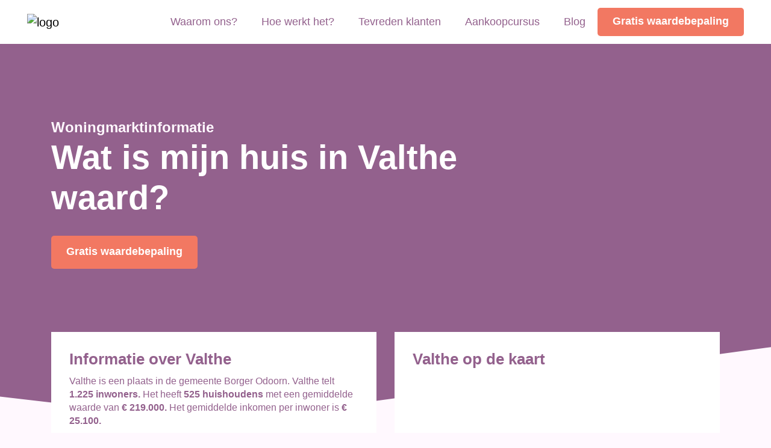

--- FILE ---
content_type: text/html; charset=UTF-8
request_url: https://watismijnhuiswaard.com/valthe/
body_size: 13873
content:
<!DOCTYPE html><html lang="nl-NL" prefix="og: https://ogp.me/ns#"><head><script data-no-optimize="1">var litespeed_docref=sessionStorage.getItem("litespeed_docref");litespeed_docref&&(Object.defineProperty(document,"referrer",{get:function(){return litespeed_docref}}),sessionStorage.removeItem("litespeed_docref"));</script> <meta charset="UTF-8"><meta name="viewport" content="width=device-width, initial-scale=1, shrink-to-fit=no"><style>img:is([sizes="auto" i], [sizes^="auto," i]) { contain-intrinsic-size: 3000px 1500px }</style><title>Wat is mijn huis in Valthe waard?</title><meta name="description" content="Wil je graag weten voor welk bedrag jouw woning in Valthe nu verkocht zou kunnen worden? Ontdek de woningwaarde van jouw woning."/><meta name="robots" content="follow, index, max-snippet:-1, max-video-preview:-1, max-image-preview:large"/><link rel="canonical" href="https://watismijnhuiswaard.com/valthe/" /><meta property="og:locale" content="nl_NL" /><meta property="og:type" content="article" /><meta property="og:title" content="Wat is mijn huis in Valthe waard?" /><meta property="og:description" content="Wil je graag weten voor welk bedrag jouw woning in Valthe nu verkocht zou kunnen worden? Ontdek de woningwaarde van jouw woning." /><meta property="og:url" content="https://watismijnhuiswaard.com/valthe/" /><meta property="og:site_name" content="Wat is mijn huis waard" /><meta property="og:updated_time" content="2021-04-23T11:42:46+02:00" /><meta property="og:image" content="https://watismijnhuiswaard.com/wp-content/uploads/2022/04/Wat-is-mijn-huis-waard.jpg" /><meta property="og:image:secure_url" content="https://watismijnhuiswaard.com/wp-content/uploads/2022/04/Wat-is-mijn-huis-waard.jpg" /><meta property="og:image:width" content="1200" /><meta property="og:image:height" content="630" /><meta property="og:image:alt" content="Wat is mijn huis waard" /><meta property="og:image:type" content="image/jpeg" /><meta name="twitter:card" content="summary_large_image" /><meta name="twitter:title" content="Wat is mijn huis in Valthe waard?" /><meta name="twitter:description" content="Wil je graag weten voor welk bedrag jouw woning in Valthe nu verkocht zou kunnen worden? Ontdek de woningwaarde van jouw woning." /><meta name="twitter:site" content="@IsWaard" /><meta name="twitter:creator" content="@IsWaard" /><meta name="twitter:image" content="https://watismijnhuiswaard.com/wp-content/uploads/2022/04/Wat-is-mijn-huis-waard.jpg" /><link rel='dns-prefetch' href='//cdnjs.cloudflare.com' /><link data-optimized="2" rel="stylesheet" href="https://watismijnhuiswaard.com/wp-content/litespeed/css/f1db4fdac0efba82afc1cc693c74a183.css?ver=eb883" /><style id='classic-theme-styles-inline-css' type='text/css'>/*! This file is auto-generated */
.wp-block-button__link{color:#fff;background-color:#32373c;border-radius:9999px;box-shadow:none;text-decoration:none;padding:calc(.667em + 2px) calc(1.333em + 2px);font-size:1.125em}.wp-block-file__button{background:#32373c;color:#fff;text-decoration:none}</style><style id='global-styles-inline-css' type='text/css'>:root{--wp--preset--aspect-ratio--square: 1;--wp--preset--aspect-ratio--4-3: 4/3;--wp--preset--aspect-ratio--3-4: 3/4;--wp--preset--aspect-ratio--3-2: 3/2;--wp--preset--aspect-ratio--2-3: 2/3;--wp--preset--aspect-ratio--16-9: 16/9;--wp--preset--aspect-ratio--9-16: 9/16;--wp--preset--color--black: #000000;--wp--preset--color--cyan-bluish-gray: #abb8c3;--wp--preset--color--white: #ffffff;--wp--preset--color--pale-pink: #f78da7;--wp--preset--color--vivid-red: #cf2e2e;--wp--preset--color--luminous-vivid-orange: #ff6900;--wp--preset--color--luminous-vivid-amber: #fcb900;--wp--preset--color--light-green-cyan: #7bdcb5;--wp--preset--color--vivid-green-cyan: #00d084;--wp--preset--color--pale-cyan-blue: #8ed1fc;--wp--preset--color--vivid-cyan-blue: #0693e3;--wp--preset--color--vivid-purple: #9b51e0;--wp--preset--gradient--vivid-cyan-blue-to-vivid-purple: linear-gradient(135deg,rgba(6,147,227,1) 0%,rgb(155,81,224) 100%);--wp--preset--gradient--light-green-cyan-to-vivid-green-cyan: linear-gradient(135deg,rgb(122,220,180) 0%,rgb(0,208,130) 100%);--wp--preset--gradient--luminous-vivid-amber-to-luminous-vivid-orange: linear-gradient(135deg,rgba(252,185,0,1) 0%,rgba(255,105,0,1) 100%);--wp--preset--gradient--luminous-vivid-orange-to-vivid-red: linear-gradient(135deg,rgba(255,105,0,1) 0%,rgb(207,46,46) 100%);--wp--preset--gradient--very-light-gray-to-cyan-bluish-gray: linear-gradient(135deg,rgb(238,238,238) 0%,rgb(169,184,195) 100%);--wp--preset--gradient--cool-to-warm-spectrum: linear-gradient(135deg,rgb(74,234,220) 0%,rgb(151,120,209) 20%,rgb(207,42,186) 40%,rgb(238,44,130) 60%,rgb(251,105,98) 80%,rgb(254,248,76) 100%);--wp--preset--gradient--blush-light-purple: linear-gradient(135deg,rgb(255,206,236) 0%,rgb(152,150,240) 100%);--wp--preset--gradient--blush-bordeaux: linear-gradient(135deg,rgb(254,205,165) 0%,rgb(254,45,45) 50%,rgb(107,0,62) 100%);--wp--preset--gradient--luminous-dusk: linear-gradient(135deg,rgb(255,203,112) 0%,rgb(199,81,192) 50%,rgb(65,88,208) 100%);--wp--preset--gradient--pale-ocean: linear-gradient(135deg,rgb(255,245,203) 0%,rgb(182,227,212) 50%,rgb(51,167,181) 100%);--wp--preset--gradient--electric-grass: linear-gradient(135deg,rgb(202,248,128) 0%,rgb(113,206,126) 100%);--wp--preset--gradient--midnight: linear-gradient(135deg,rgb(2,3,129) 0%,rgb(40,116,252) 100%);--wp--preset--font-size--small: 13px;--wp--preset--font-size--medium: 20px;--wp--preset--font-size--large: 36px;--wp--preset--font-size--x-large: 42px;--wp--preset--spacing--20: 0.44rem;--wp--preset--spacing--30: 0.67rem;--wp--preset--spacing--40: 1rem;--wp--preset--spacing--50: 1.5rem;--wp--preset--spacing--60: 2.25rem;--wp--preset--spacing--70: 3.38rem;--wp--preset--spacing--80: 5.06rem;--wp--preset--shadow--natural: 6px 6px 9px rgba(0, 0, 0, 0.2);--wp--preset--shadow--deep: 12px 12px 50px rgba(0, 0, 0, 0.4);--wp--preset--shadow--sharp: 6px 6px 0px rgba(0, 0, 0, 0.2);--wp--preset--shadow--outlined: 6px 6px 0px -3px rgba(255, 255, 255, 1), 6px 6px rgba(0, 0, 0, 1);--wp--preset--shadow--crisp: 6px 6px 0px rgba(0, 0, 0, 1);}:where(.is-layout-flex){gap: 0.5em;}:where(.is-layout-grid){gap: 0.5em;}body .is-layout-flex{display: flex;}.is-layout-flex{flex-wrap: wrap;align-items: center;}.is-layout-flex > :is(*, div){margin: 0;}body .is-layout-grid{display: grid;}.is-layout-grid > :is(*, div){margin: 0;}:where(.wp-block-columns.is-layout-flex){gap: 2em;}:where(.wp-block-columns.is-layout-grid){gap: 2em;}:where(.wp-block-post-template.is-layout-flex){gap: 1.25em;}:where(.wp-block-post-template.is-layout-grid){gap: 1.25em;}.has-black-color{color: var(--wp--preset--color--black) !important;}.has-cyan-bluish-gray-color{color: var(--wp--preset--color--cyan-bluish-gray) !important;}.has-white-color{color: var(--wp--preset--color--white) !important;}.has-pale-pink-color{color: var(--wp--preset--color--pale-pink) !important;}.has-vivid-red-color{color: var(--wp--preset--color--vivid-red) !important;}.has-luminous-vivid-orange-color{color: var(--wp--preset--color--luminous-vivid-orange) !important;}.has-luminous-vivid-amber-color{color: var(--wp--preset--color--luminous-vivid-amber) !important;}.has-light-green-cyan-color{color: var(--wp--preset--color--light-green-cyan) !important;}.has-vivid-green-cyan-color{color: var(--wp--preset--color--vivid-green-cyan) !important;}.has-pale-cyan-blue-color{color: var(--wp--preset--color--pale-cyan-blue) !important;}.has-vivid-cyan-blue-color{color: var(--wp--preset--color--vivid-cyan-blue) !important;}.has-vivid-purple-color{color: var(--wp--preset--color--vivid-purple) !important;}.has-black-background-color{background-color: var(--wp--preset--color--black) !important;}.has-cyan-bluish-gray-background-color{background-color: var(--wp--preset--color--cyan-bluish-gray) !important;}.has-white-background-color{background-color: var(--wp--preset--color--white) !important;}.has-pale-pink-background-color{background-color: var(--wp--preset--color--pale-pink) !important;}.has-vivid-red-background-color{background-color: var(--wp--preset--color--vivid-red) !important;}.has-luminous-vivid-orange-background-color{background-color: var(--wp--preset--color--luminous-vivid-orange) !important;}.has-luminous-vivid-amber-background-color{background-color: var(--wp--preset--color--luminous-vivid-amber) !important;}.has-light-green-cyan-background-color{background-color: var(--wp--preset--color--light-green-cyan) !important;}.has-vivid-green-cyan-background-color{background-color: var(--wp--preset--color--vivid-green-cyan) !important;}.has-pale-cyan-blue-background-color{background-color: var(--wp--preset--color--pale-cyan-blue) !important;}.has-vivid-cyan-blue-background-color{background-color: var(--wp--preset--color--vivid-cyan-blue) !important;}.has-vivid-purple-background-color{background-color: var(--wp--preset--color--vivid-purple) !important;}.has-black-border-color{border-color: var(--wp--preset--color--black) !important;}.has-cyan-bluish-gray-border-color{border-color: var(--wp--preset--color--cyan-bluish-gray) !important;}.has-white-border-color{border-color: var(--wp--preset--color--white) !important;}.has-pale-pink-border-color{border-color: var(--wp--preset--color--pale-pink) !important;}.has-vivid-red-border-color{border-color: var(--wp--preset--color--vivid-red) !important;}.has-luminous-vivid-orange-border-color{border-color: var(--wp--preset--color--luminous-vivid-orange) !important;}.has-luminous-vivid-amber-border-color{border-color: var(--wp--preset--color--luminous-vivid-amber) !important;}.has-light-green-cyan-border-color{border-color: var(--wp--preset--color--light-green-cyan) !important;}.has-vivid-green-cyan-border-color{border-color: var(--wp--preset--color--vivid-green-cyan) !important;}.has-pale-cyan-blue-border-color{border-color: var(--wp--preset--color--pale-cyan-blue) !important;}.has-vivid-cyan-blue-border-color{border-color: var(--wp--preset--color--vivid-cyan-blue) !important;}.has-vivid-purple-border-color{border-color: var(--wp--preset--color--vivid-purple) !important;}.has-vivid-cyan-blue-to-vivid-purple-gradient-background{background: var(--wp--preset--gradient--vivid-cyan-blue-to-vivid-purple) !important;}.has-light-green-cyan-to-vivid-green-cyan-gradient-background{background: var(--wp--preset--gradient--light-green-cyan-to-vivid-green-cyan) !important;}.has-luminous-vivid-amber-to-luminous-vivid-orange-gradient-background{background: var(--wp--preset--gradient--luminous-vivid-amber-to-luminous-vivid-orange) !important;}.has-luminous-vivid-orange-to-vivid-red-gradient-background{background: var(--wp--preset--gradient--luminous-vivid-orange-to-vivid-red) !important;}.has-very-light-gray-to-cyan-bluish-gray-gradient-background{background: var(--wp--preset--gradient--very-light-gray-to-cyan-bluish-gray) !important;}.has-cool-to-warm-spectrum-gradient-background{background: var(--wp--preset--gradient--cool-to-warm-spectrum) !important;}.has-blush-light-purple-gradient-background{background: var(--wp--preset--gradient--blush-light-purple) !important;}.has-blush-bordeaux-gradient-background{background: var(--wp--preset--gradient--blush-bordeaux) !important;}.has-luminous-dusk-gradient-background{background: var(--wp--preset--gradient--luminous-dusk) !important;}.has-pale-ocean-gradient-background{background: var(--wp--preset--gradient--pale-ocean) !important;}.has-electric-grass-gradient-background{background: var(--wp--preset--gradient--electric-grass) !important;}.has-midnight-gradient-background{background: var(--wp--preset--gradient--midnight) !important;}.has-small-font-size{font-size: var(--wp--preset--font-size--small) !important;}.has-medium-font-size{font-size: var(--wp--preset--font-size--medium) !important;}.has-large-font-size{font-size: var(--wp--preset--font-size--large) !important;}.has-x-large-font-size{font-size: var(--wp--preset--font-size--x-large) !important;}
:where(.wp-block-post-template.is-layout-flex){gap: 1.25em;}:where(.wp-block-post-template.is-layout-grid){gap: 1.25em;}
:where(.wp-block-columns.is-layout-flex){gap: 2em;}:where(.wp-block-columns.is-layout-grid){gap: 2em;}
:root :where(.wp-block-pullquote){font-size: 1.5em;line-height: 1.6;}</style> <script id="cookie-notice-front-js-before" type="litespeed/javascript">var cnArgs={"ajaxUrl":"https:\/\/watismijnhuiswaard.com\/wp-admin\/admin-ajax.php","nonce":"9ce1aefe44","hideEffect":"fade","position":"bottom","onScroll":!1,"onScrollOffset":100,"onClick":!1,"cookieName":"cookie_notice_accepted","cookieTime":15811200,"cookieTimeRejected":604800,"globalCookie":!1,"redirection":!1,"cache":!0,"revokeCookies":!1,"revokeCookiesOpt":"automatic"}</script> <script type="litespeed/javascript" data-src="https://watismijnhuiswaard.com/wp-includes/js/jquery/jquery.min.js" id="jquery-core-js"></script> <script type="litespeed/javascript" data-src="https://cdnjs.cloudflare.com/ajax/libs/Chart.js/3.0.2/chart.min.js?ver=6.8.3" id="chartjs-js"></script> <link rel="https://api.w.org/" href="https://watismijnhuiswaard.com/wp-json/" /><link rel='shortlink' href='https://watismijnhuiswaard.com/?p=4677' /><link rel="alternate" title="oEmbed (JSON)" type="application/json+oembed" href="https://watismijnhuiswaard.com/wp-json/oembed/1.0/embed?url=https%3A%2F%2Fwatismijnhuiswaard.com%2Fvalthe%2F" /><link rel="alternate" title="oEmbed (XML)" type="text/xml+oembed" href="https://watismijnhuiswaard.com/wp-json/oembed/1.0/embed?url=https%3A%2F%2Fwatismijnhuiswaard.com%2Fvalthe%2F&#038;format=xml" /><meta name="google-site-verification" content="djhT_-Ajv_Oz_nH7NtjZvdfgCm-LLJGok_SVrEu3JDo" /> <script type="litespeed/javascript">!function(e,t){(e=t.createElement("script")).src="https://cdn.convertbox.com/convertbox/js/embed.js",e.id="app-convertbox-script",e.async=!0,e.dataset.uuid="38d1c342-5dc5-456f-a343-e2159194526d",document.getElementsByTagName("head")[0].appendChild(e)}(window,document)</script>  <script type="application/ld+json">{"@context":"http:\/\/schema.org","@type":"LocalBusiness","name":"Wat is mijn huis waard","url":"https:\/\/watismijnhuiswaard.com","telephone":"+31 ","address":{"@type":"PostalAddress","streetAddress":"Achter de tolbrug 151","postalCode":"5211 SM","addressLocality":"'s-Hertogenbosch","addressRegion":"Noord-Brabant","addressCountry":"Nederland"},"logo":null,"openingHoursSpecification":[{"@type":"OpeningHoursSpecification","dayOfWeek":"Mo","opens":"09:00","closes":"17:00"},{"@type":"OpeningHoursSpecification","dayOfWeek":"Tu","opens":"09:00","closes":"17:00"},{"@type":"OpeningHoursSpecification","dayOfWeek":"We","opens":"09:00","closes":"17:00"},{"@type":"OpeningHoursSpecification","dayOfWeek":"Th","opens":"09:00","closes":"17:00"},{"@type":"OpeningHoursSpecification","dayOfWeek":"Fr","opens":"09:00","closes":"17:00"},{"@type":"OpeningHoursSpecification","dayOfWeek":"Sa","opens":"00:00","closes":"00:00"},{"@type":"OpeningHoursSpecification","dayOfWeek":"Su","opens":"00:00","closes":"00:00"}]}</script><link rel="icon" href="https://watismijnhuiswaard.com/wp-content/uploads/2020/12/cropped-favicon-32x32.png" sizes="32x32" /><link rel="icon" href="https://watismijnhuiswaard.com/wp-content/uploads/2020/12/cropped-favicon-192x192.png" sizes="192x192" /><link rel="apple-touch-icon" href="https://watismijnhuiswaard.com/wp-content/uploads/2020/12/cropped-favicon-180x180.png" /><meta name="msapplication-TileImage" content="https://watismijnhuiswaard.com/wp-content/uploads/2020/12/cropped-favicon-270x270.png" /><meta name="p:domain_verify" content="af2c2b2bd3bc15ab5029f697be874e5a"/> <script type="litespeed/javascript" data-src="https://www.googleoptimize.com/optimize.js?id=OPT-NJBNG8T"></script> <script type="litespeed/javascript">(function(i,s,o,g,r,a,m){i.GoogleAnalyticsObject=r;i[r]=i[r]||function(){(i[r].q=i[r].q||[]).push(arguments)},i[r].l=1*new Date();a=s.createElement(o),m=s.getElementsByTagName(o)[0];a.async=1;a.src=g;m.parentNode.insertBefore(a,m)})(window,document,'script','https://www.google-analytics.com/analytics.js','ga');ga('create','UA-78241573-2','auto',{allowLinker:!0});ga('require','linker');ga('linker:autoLink',['watismijnhuiswaard.com','onlinewaardebepaling.nl','woningwaardeberekenen.nl','gratiswaardebepalinghuis.nl','kostenmakelaar.nl','makelaarsprijzen.nl','woningwaarde.net','woningwaarderapport.com']);ga('send','pageview')</script> </head><body data-rsssl=1 class="wp-singular woonplaatsen-template-default single single-woonplaatsen postid-4677 wp-theme-watismijnhuiswaard cookies-not-set"><header id="header"><nav class="navbar navbar-expand-lg ">
<a class="navbar-brand" href="https://watismijnhuiswaard.com">
<img data-lazyloaded="1" src="[data-uri]" data-src="https://watismijnhuiswaard.com/wp-content/themes/watismijnhuiswaard/img/logo.svg" alt="logo" class="fullLogo img-fluid d-sm-block" width="160" height="50" />
<img data-lazyloaded="1" src="[data-uri]" data-src="https://watismijnhuiswaard.com/wp-content/themes/watismijnhuiswaard/img/logo-small.svg" alt="logo" class="mobLogo img-fluid d-none d-sm-none" width="50" height="50" />
</a><a href="https://watismijnhuiswaard.com/" class="btns waardebepalingNav secondary small d-none d-lg-none">Gratis waardebepaling</a><button class="navbar-toggler ml-xl-auto collapsed" type="button" data-toggle="collapse" data-target="#main_navigation" aria-controls="main_navigation" aria-expanded="false" aria-label="Toggle navigation">
<span></span>
<span></span>
<span></span>
</button><div class="collapse navbar-collapse" id="main_navigation"><ul class="navbar-nav ml-xl-auto dd_1 align-items-center"><li itemscope="itemscope" itemtype="https://www.schema.org/SiteNavigationElement" id="menu-item-223" class="menu-item menu-item-type-post_type menu-item-object-page menu-item-223 nav-item"><a title="Waarom ons?" href="https://watismijnhuiswaard.com/waarom-ons/" class="nav-link">Waarom ons?</a></li><li itemscope="itemscope" itemtype="https://www.schema.org/SiteNavigationElement" id="menu-item-482" class="menu-item menu-item-type-post_type menu-item-object-page menu-item-482 nav-item"><a title="Hoe werkt het?" href="https://watismijnhuiswaard.com/hoe-werkt-het/" class="nav-link">Hoe werkt het?</a></li><li itemscope="itemscope" itemtype="https://www.schema.org/SiteNavigationElement" id="menu-item-495" class="menu-item menu-item-type-post_type_archive menu-item-object-testimonial menu-item-495 nav-item"><a title="Tevreden klanten" href="https://watismijnhuiswaard.com/testimonials/" class="nav-link">Tevreden klanten</a></li><li itemscope="itemscope" itemtype="https://www.schema.org/SiteNavigationElement" id="menu-item-11002" class="menu-item menu-item-type-custom menu-item-object-custom menu-item-11002 nav-item"><a title="Aankoopcursus" href="https://www.liberoaankoop.nl/webinar?utm_source=mvm" class="nav-link">Aankoopcursus</a></li><li itemscope="itemscope" itemtype="https://www.schema.org/SiteNavigationElement" id="menu-item-32" class="menu-item menu-item-type-post_type menu-item-object-page current_page_parent menu-item-32 nav-item"><a title="Blog" href="https://watismijnhuiswaard.com/blog/" class="nav-link">Blog</a></li>
<a href="https://watismijnhuiswaard.com/" class="btns secondary ">Gratis waardebepaling</a></ul></div></nav><div class="plain-header overlap-header color-gray-1 pt-105 pt-lg-195 pb-90 pb-lg-165"><div class="header-bg-wrap"><div class="header-bg background-primary"></div></div><div class="container position-relative"><div class="row"><div class="col-lg-9 col-xl-8 text-center text-md-left"><div class="row"><div class="col-lg-8"><p class="lead-big mb-0 header-subtitle">Woningmarktinformatie</p></div></div><h1 class="color-white mb-15 big-title">Wat is mijn huis in Valthe waard?</h1><div class="row"><div class="col-lg-8">
<a href="#cta-request" class="btns secondary mb-60 mb-lg-90 mt-0 mt-lg-15">Gratis waardebepaling</a></div></div></div></div></div></div></header><main class="section pt-0 post-content woonplaats"><div class="container woonplaats-desktop"><div class="row"><div class="col-12 col-lg-6"><div class="col-md-12 bg-white mb-30 p-15 p-lg-30"><p class="h3 mb-10">Informatie over Valthe</p><p class="color-primary">Valthe is een plaats in de gemeente Borger Odoorn. Valthe telt <strong>1.225 inwoners.</strong>
Het heeft <strong>525 huishoudens</strong> met een gemiddelde waarde van <strong>€ 219.000.</strong>
Het gemiddelde inkomen per inwoner is <strong>€ 25.100.</strong></p><ul class="statistieken-lijst"><li class="py-10 small-font"><div class="text-left">Aantal inwoners</div><div class="text-right">1.225</div></li><li class="py-10 small-font"><div class="text-left">Huishoudens totaal</div><div class="text-right">525</div></li><li class="py-10 small-font"><div class="text-left">Gemiddelde woningwaarde</div><div class="text-right">€ 219.000</div></li><li class="py-10 small-font"><div class="text-left">Grootste bedrijfstak</div><div class="text-right">M-N Zakelijke dienstverlening</div></li></ul></div><div class="col-md-12 bg-white mb-30 p-15 p-lg-30"><p class="h3 mb-10">Huishoudens Valthe</p><p class="color-primary">Valthe heeft <strong>525 huishoudens</strong> met een gemiddelde woningwaarde waarde van <strong>€ 219.000.</strong></p><ul class="statistieken-lijst"><li class="py-10 small-font"><div class="text-left">Eenpersoonshuishoudens</div><div class="text-right">105</div></li><li class="py-10 small-font"><div class="text-left">Huishoudens met kinderen</div><div class="text-right">165</div></li><li class="py-10 small-font"><div class="text-left">Huishoudens zonder kinderen</div><div class="text-right">260</div></li><li class="py-10 small-font"><div class="text-left">Gemiddelde huishoud grootte</div><div class="text-right">2,30</div></li><li class="py-10 small-font"><div class="text-left">Woningvoorraad</div><div class="text-right">537</div></li><li class="py-10 small-font"><div class="text-left">Gemiddelde woningwaarde</div><div class="text-right">€ 219.000</div></li></ul><div class="creative-block text-center text-md-left p-15 p-lg-30"><h2 class="mb-10 h3">Wat is mijn woning waard?</h2><p>Ontdek voor welk bedrag jouw woning nu verkocht zou kunnen worden.</p>
<a href="#cta-request" class="btns secondary smooth_scroll">Gratis waardebepaling</a></div><div class="chart-bars"><div class="chart-bars-inner px-15 px-lg-30 pt-15 pt-lg-30"><p class="mb-15 small-title">Huishoudens in procenten</p><p class="mb-15 mt-15 bar-title">Type woning</p><div class="chart-bar"><div class="inner-chart-bar" style="width:96%; "></div></div><div class="chart-bar-stats"><div><div class="orange-box"></div><p class="pl-10 small-font left-stat">Eensgezinswoning: <strong>96%</strong></p></div><div><div class="blue-box"></div><p class="pl-10 small-font">Meergezinswoning: <strong>4%</strong></p></div></div></div><div class="chart-bars-inner px-15 px-lg-30"><p class="mb-15 mt-15 bar-title">Koop- of huurwoningen</p><div class="chart-bar"><div class="inner-chart-bar" style="width:78%; "></div></div><div class="chart-bar-stats"><div><div class="orange-box"></div><p class="pl-10 small-font left-stat">Koopwoningen: <strong>78%</strong></p></div><div><div class="blue-box"></div><p class="pl-10 small-font">Huurwoningen: <strong>22%</strong></p></div></div></div><div class="chart-bars-inner px-15 px-lg-30"><p class="mb-15 mt-15 bar-title">Leeftijd huis</p><div class="chart-bar"><div class="inner-chart-bar" style="width:84%; "></div></div><div class="chart-bar-stats"><div><div class="orange-box"></div><p class="pl-10 small-font left-stat">Gebouwd voor 2000: <strong>84%</strong></p></div><div><div class="blue-box"></div><p class="pl-10 small-font">Gebouwd vanaf 2000: <strong>16%</strong></p></div></div></div><div class="chart-bars-inner px-15 px-lg-30 pb-15 pb-lg-30"><p class="mb-15 mt-15 bar-title">Bewoond of onbewoond</p><div class="chart-bar"><div class="inner-chart-bar" style="width:96%; "></div></div><div class="chart-bar-stats"><div><div class="orange-box"></div><p class="pl-10 small-font left-stat">Bewoond: <strong>96%</strong></p></div><div><div class="blue-box"></div><p class="pl-10 small-font">Onbewoond: <strong>4%</strong></p></div></div></div></div></div><div class="col-md-12 bg-white mb-30 p-15 p-lg-30"><p class="h3 mb-10">Leven en bereikbaarheid van Valthe</p><p class="color-primary">Afstand naar winkels en accomodaties</p><ul class="statistieken-lijst"><li class="py-10 small-font"><div class="text-left">Afstand tot huisartsenpraktijk</div><div class="text-right">3,70km</div></li><li class="py-10 small-font"><div class="text-left">Afstand tot grote supermarkt</div><div class="text-right">3,90km</div></li><li class="py-10 small-font"><div class="text-left">Afstand tot kinderdagverblijf</div><div class="text-right">0,60km</div></li><li class="py-10 small-font"><div class="text-left">Afstand tot school</div><div class="text-right">0,60km</div></li><li class="py-10 small-font"><div class="text-left">Scholen binnen 3 km</div><div class="text-right">1,20</div></li></ul></div><div class="creative-block tertiary col-md-12 text-center text-md-left mb-30 p-15 p-lg-30"><h2 class="mb-10 h3">Huizenmarkt Valthe</h2><p>Wil je meer weten over de huizenmarkt in Valthe? Klik hieronder op de button en ontdek de huidige situatie op straatnaam niveau.</p>
<a target="_blank" href="https://leukhuis.nl/valthe/" class="btns secondary">Huizenmarkt Valthe</a></div></div><div class="col-12 col-lg-6"><div class="col-md-12 bg-white mb-30 p-15 p-lg-30"><p class="h3 mb-10">Valthe op de kaart</p>
<iframe data-lazyloaded="1" src="about:blank" data-litespeed-src="https://maps.google.it/maps?q=Valthe&output=embed" class="map" width="100%" height="275" frameborder="0" style="border:0" allowfullscreen></iframe></div><div class="col-md-12 text-center text-md-left bg-white mb-30 p-15 p-lg-30 creative-block-white-wrap"><div class="creative-block-white"><h2 class="mb-10 h3">Makelaars Valthe vergelijken</h2><p class="color-primary">Ben je op zoek naar een aan- of verkoopmakelaar in Valthe? Klik hier om meerdere makelaars in te Valthe vergelijken.</p>
<a href="#cta-request" class="btns secondary smooth_scroll">Makelaars vergelijken</a></div></div><div class="col-md-12 bg-white mb-30 p-15 p-lg-30"><p class="h3 mb-10">Bevolking in Valthe</p><p class="color-primary">Valthe heeft een totale populatie van <strong>1.225 inwoners.</strong></p><canvas id="barsChart" width="400" height="150"></canvas> <script type="litespeed/javascript">var dataArr=[150,110,190,445,320];var ctx=document.getElementById('barsChart').getContext('2d');var barsChart=new Chart(ctx,{type:'bar',data:{labels:['0 tot 15 jaar (150)','15 tot 25 jaar (110)','25 tot 45 jaar (190)','45 tot 65 jaar (445)','65 jaar of ouder (320)'],datasets:[{data:dataArr,backgroundColor:'#F27862',borderWidth:0,borderRadius:5}]},options:{plugins:{legend:{display:!1}},scales:{x:{grid:{display:!1,drawBorder:!1}},y:{grid:{display:!1,drawBorder:!1},ticks:{display:!1,},},}}})</script> <p class="mb-15 small-title mt-15 mt-lg-30">Gedetailleerde infomatie over de populatie van Valthe</p><ul class="statistieken-lijst"><li class="py-10 small-font"><div class="text-left">Mannen</div><div class="text-right">615</div></li><li class="py-10 small-font"><div class="text-left">Vrouwen</div><div class="text-right">615</div></li><li class="py-10 small-font"><div class="text-left">Ongehuwd</div><div class="text-right">640</div></li><li class="py-10 small-font"><div class="text-left">Gehuwd</div><div class="text-right">440</div></li><li class="py-10 small-font"><div class="text-left">Gescheiden</div><div class="text-right">85</div></li><li class="py-10 small-font"><div class="text-left">Geboorte totaal</div><div class="text-right">5</div></li></ul></div><div class="creative-block secondary col-md-12 text-center text-md-left mb-30 p-15 p-lg-30"><h2 class="mb-10 h3">Waardebepaling Valthe</h2><p>Wil je graag de woningwaarde weten van jouw woning in Valthe? Klik op meer informatie en ontvang een gratis waardebepaling van een lokale makelaar uit Valthe.</p>
<a href="#cta-request" class="btns white-secondary smooth_scroll">Meer informatie</a></div><div class="col-md-12 bg-white mb-30 p-15 p-lg-30"><p class="h3 mb-10">Bedrijven en gemiddeld inkomen in Valthe</p><p class="color-primary">In Valthe zijn er in totaal <strong>95</strong> soorten bedrijven geregistreerd. Het gemiddeld inkomen per inwoner is gelijk aan <strong>€ 25.100.</strong></p><p class="mb-15 small-title mt-15">Inkomen</p><ul class="statistieken-lijst"><li class="py-10 small-font"><div class="text-left">Gemiddeld inkomen per inkomstenontvanging</div><div class="text-right">€ 29.900</div></li><li class="py-10 small-font"><div class="text-left">Gemiddeld inkomen per inwoner</div><div class="text-right">€ 25.100</div></li></ul><p class="mb-15 small-title mt-15">Soorten bedrijven</p><ul class="statistieken-lijst"><li class="py-10 small-font"><div class="text-left">A Landbouw bosbouw en visserij</div><div class="text-right">10</div></li><li class="py-10 small-font"><div class="text-left">B-F Nijverheid en energie</div><div class="text-right">15</div></li><li class="py-10 small-font"><div class="text-left">G+I Handel en horeca</div><div class="text-right">20</div></li><li class="py-10 small-font"><div class="text-left">H+J Vervoer informatie en communicatie</div><div class="text-right">5</div></li><li class="py-10 small-font"><div class="text-left">K-L Financiële diensten onroerend goed</div><div class="text-right">10</div></li><li class="py-10 small-font"><div class="text-left">M-N Zakelijke dienstverlening</div><div class="text-right">25</div></li><li class="py-10 small-font"><div class="text-left">R-U Cultuur recreatie, overige diensten</div><div class="text-right">10</div></li></ul></div><div class="creative-block secondary col-md-12 text-center text-md-left mb-30 p-15 p-lg-30"><h2 class="mb-10 h3">Funda Valthe</h2><p>Ben je op zoek naar alle koopwoningen in Valthe? Klik hier en bekijk direct het woningaanbod in Valthe op Funda.</p>
<a target="_blank" href="https://www.funda.nl/koop/valthe/" class="btns white-secondary">Koopwoningen Valthe</a></div></div></div></div><div class="container woonplaats-mobiel"><div class="row"><div class="col-12 col-lg-6"><div class="col-md-12 bg-white mb-30 p-15 p-lg-30"><p class="h3 mb-10">Informatie over Valthe</p><p class="color-primary">Valthe is een plaats in de gemeente Borger Odoorn. Valthe telt <strong>1.225 inwoners.</strong>
Het heeft <strong>525 huishoudens</strong> met een gemiddelde waarde van <strong>€ 219.000.</strong>
Het gemiddelde inkomen per inwoner is <strong>€ 25.100.</strong></p><ul class="statistieken-lijst"><li class="py-10 small-font"><div class="text-left">Aantal inwoners</div><div class="text-right">1.225</div></li><li class="py-10 small-font"><div class="text-left">Huishoudens totaal</div><div class="text-right">525</div></li><li class="py-10 small-font"><div class="text-left">Gemiddelde woningwaarde</div><div class="text-right">€ 219.000</div></li><li class="py-10 small-font"><div class="text-left">Grootste bedrijfstak</div><div class="text-right">M-N Zakelijke dienstverlening</div></li></ul></div><div class="col-md-12 bg-white mb-30 p-15 p-lg-30"><p class="h3 mb-10">Valthe op de kaart</p>
<iframe data-lazyloaded="1" src="about:blank" data-litespeed-src="https://maps.google.it/maps?q=Valthe&output=embed" class="map" width="100%" height="275" frameborder="0" style="border:0" allowfullscreen></iframe></div><div class="col-md-12 text-center text-md-left bg-white mb-30 p-15 p-lg-30 creative-block-white-wrap"><div class="creative-block-white"><h2 class="mb-10 h3">Makelaars Valthe vergelijken</h2><p class="color-primary">Ben je op zoek naar een aan- of verkoopmakelaar in Valthe? Klik hier om meerdere makelaars in te Valthe vergelijken.</p>
<a href="#cta-request" class="btns secondary smooth_scroll">Makelaars vergelijken</a></div></div><div class="col-md-12 bg-white mb-30 p-15 p-lg-30"><p class="h3 mb-10">Huishoudens Valthe</p><p class="color-primary">Valthe heeft <strong>525 huishoudens</strong> met een gemiddelde woningwaarde waarde van <strong>€ 219.000.</strong></p><ul class="statistieken-lijst"><li class="py-10 small-font"><div class="text-left">Eenpersoonshuishoudens</div><div class="text-right">105</div></li><li class="py-10 small-font"><div class="text-left">Huishoudens met kinderen</div><div class="text-right">165</div></li><li class="py-10 small-font"><div class="text-left">Huishoudens zonder kinderen</div><div class="text-right">260</div></li><li class="py-10 small-font"><div class="text-left">Gemiddelde huishoud grootte</div><div class="text-right">2,30</div></li><li class="py-10 small-font"><div class="text-left">Woningvoorraad</div><div class="text-right">537</div></li><li class="py-10 small-font"><div class="text-left">Gemiddelde woningwaarde</div><div class="text-right">€ 219.000</div></li></ul><div class="creative-block text-center text-md-left p-15 p-lg-30"><h2 class="mb-10 h3">Wat is mijn woning waard?</h2><p>Ontdek voor welk bedrag jouw woning nu verkocht zou kunnen worden.</p>
<a href="#cta-request" class="btns secondary smooth_scroll">Gratis waardebepaling</a></div><div class="chart-bars"><div class="chart-bars-inner px-15 px-lg-30 pt-15 pt-lg-30"><p class="mb-15 small-title">Huishoudens in procenten</p><p class="mb-15 mt-15 bar-title">Type woning</p><div class="chart-bar"><div class="inner-chart-bar" style="width:96%; "></div></div><div class="chart-bar-stats"><div><div class="orange-box"></div><p class="pl-10 small-font left-stat">Eensgezinswoning: <strong>96%</strong></p></div><div><div class="blue-box"></div><p class="pl-10 small-font">Meergezinswoning: <strong>4%</strong></p></div></div></div><div class="chart-bars-inner px-15 px-lg-30"><p class="mb-15 mt-15 bar-title">Koop- of huurwoningen</p><div class="chart-bar"><div class="inner-chart-bar" style="width:78%; "></div></div><div class="chart-bar-stats"><div><div class="orange-box"></div><p class="pl-10 small-font left-stat">Koopwoningen: <strong>78%</strong></p></div><div><div class="blue-box"></div><p class="pl-10 small-font">Huurwoningen: <strong>22%</strong></p></div></div></div><div class="chart-bars-inner px-15 px-lg-30"><p class="mb-15 mt-15 bar-title">Leeftijd huis</p><div class="chart-bar"><div class="inner-chart-bar" style="width:84%; "></div></div><div class="chart-bar-stats"><div><div class="orange-box"></div><p class="pl-10 small-font left-stat">Gebouwd voor 2000: <strong>84%</strong></p></div><div><div class="blue-box"></div><p class="pl-10 small-font">Gebouwd vanaf 2000: <strong>16%</strong></p></div></div></div><div class="chart-bars-inner px-15 px-lg-30 pb-15 pb-lg-30"><p class="mb-15 mt-15 bar-title">Bewoond of onbewoond</p><div class="chart-bar"><div class="inner-chart-bar" style="width:96%; "></div></div><div class="chart-bar-stats"><div><div class="orange-box"></div><p class="pl-10 small-font left-stat">Bewoond: <strong>96%</strong></p></div><div><div class="blue-box"></div><p class="pl-10 small-font">Onbewoond: <strong>4%</strong></p></div></div></div></div></div><div class="col-md-12 bg-white mb-30 p-15 p-lg-30"><p class="h3 mb-10">Bevolking in Valthe</p><p class="color-primary">Valthe heeft een totale populatie van <strong>1.225 inwoners.</strong></p><canvas id="barsChartMobile" width="400" height="300"></canvas> <script type="litespeed/javascript">var ctx2=document.getElementById('barsChartMobile').getContext('2d');var barsChartMobile=new Chart(ctx2,{type:'bar',data:{labels:['0 tot 15 jaar','15 tot 25 jaar','25 tot 45 jaar','45 tot 65 jaar','65 jaar of ouder'],datasets:[{data:[150,110,190,445,320],backgroundColor:'#F27862',borderWidth:0,borderRadius:5}]},options:{plugins:{legend:{display:!1}},scales:{x:{grid:{display:!1,drawBorder:!1}},y:{grid:{display:!1,drawBorder:!1},ticks:{display:!1,},},}}})</script> <p class="mb-15 small-title mt-15 mt-lg-30">Gedetailleerde infomatie over de populatie van Valthe</p><ul class="statistieken-lijst"><li class="py-10 small-font"><div class="text-left">Mannen</div><div class="text-right">615</div></li><li class="py-10 small-font"><div class="text-left">Vrouwen</div><div class="text-right">615</div></li><li class="py-10 small-font"><div class="text-left">Ongehuwd</div><div class="text-right">640</div></li><li class="py-10 small-font"><div class="text-left">Gehuwd</div><div class="text-right">440</div></li><li class="py-10 small-font"><div class="text-left">Gescheiden</div><div class="text-right">85</div></li><li class="py-10 small-font"><div class="text-left">Geboorte totaal</div><div class="text-right">5</div></li></ul></div><div class="creative-block secondary col-md-12 text-center text-md-left mb-30 p-15 p-lg-30"><h2 class="mb-10 h3">Waardebepaling Valthe</h2><p>Wil je graag de woningwaarde weten van jouw woning in Valthe? Klik op meer informatie en ontvang een gratis waardebepaling van een lokale makelaar uit Valthe.</p>
<a href="#cta-request" class="btns white-secondary smooth_scroll">Meer informatie</a></div><div class="col-md-12 bg-white mb-30 p-15 p-lg-30"><p class="h3 mb-10">Leven en bereikbaarheid van Valthe</p><p class="color-primary">Afstand naar winkels en accomodaties</p><ul class="statistieken-lijst"><li class="py-10 small-font"><div class="text-left">Afstand tot huisartsenpraktijk</div><div class="text-right">3,70km</div></li><li class="py-10 small-font"><div class="text-left">Afstand tot grote supermarkt</div><div class="text-right">3,90km</div></li><li class="py-10 small-font"><div class="text-left">Afstand tot kinderdagverblijf</div><div class="text-right">0,60km</div></li><li class="py-10 small-font"><div class="text-left">Afstand tot school</div><div class="text-right">0,60km</div></li><li class="py-10 small-font"><div class="text-left">Scholen binnen 3 km</div><div class="text-right">1,20</div></li></ul></div><div class="creative-block tertiary col-md-12 text-center text-md-left mb-30 p-15 p-lg-30"><h2 class="mb-10 h3">Huizenmarkt Valthe</h2><p>Wil je meer weten over de huizenmarkt in Valthe? Klik hieronder op de button en ontdek de huidige situatie op straatnaam niveau.</p>
<a target="_blank" href="https://leukhuis.nl/valthe/" class="btns secondary">Huizenmarkt Valthe</a></div><div class="col-md-12 bg-white mb-30 p-15 p-lg-30"><p class="h3 mb-10">Bedrijven en gemiddeld inkomen in Valthe</p><p class="color-primary">In Valthe zijn er in totaal <strong>95</strong> soorten bedrijven geregistreerd. Het gemiddeld inkomen per inwoner is gelijk aan <strong>€ 25.100.</strong></p><p class="mb-15 small-title mt-15">Inkomen</p><ul class="statistieken-lijst"><li class="py-10 small-font"><div class="text-left">Gemiddeld inkomen per inkomstenontvanging</div><div class="text-right">€ 29.900</div></li><li class="py-10 small-font"><div class="text-left">Gemiddeld inkomen per inwoner</div><div class="text-right">€ 25.100</div></li></ul><p class="mb-15 small-title mt-15">Soorten bedrijven</p><ul class="statistieken-lijst"><li class="py-10 small-font"><div class="text-left">A Landbouw bosbouw en visserij</div><div class="text-right">10</div></li><li class="py-10 small-font"><div class="text-left">B-F Nijverheid en energie</div><div class="text-right">15</div></li><li class="py-10 small-font"><div class="text-left">G+I Handel en horeca</div><div class="text-right">20</div></li><li class="py-10 small-font"><div class="text-left">H+J Vervoer informatie en communicatie</div><div class="text-right">5</div></li><li class="py-10 small-font"><div class="text-left">K-L Financiële diensten onroerend goed</div><div class="text-right">10</div></li><li class="py-10 small-font"><div class="text-left">M-N Zakelijke dienstverlening</div><div class="text-right">25</div></li><li class="py-10 small-font"><div class="text-left">R-U Cultuur recreatie, overige diensten</div><div class="text-right">10</div></li></ul></div><div class="creative-block secondary col-md-12 text-center text-md-left mb-30 p-15 p-lg-30"><h2 class="mb-10 h3">Funda Valthe</h2><p>Ben je op zoek naar alle koopwoningen in Valthe? Klik hier en bekijk direct het woningaanbod in Valthe op Funda.</p>
<a target="_blank" href="https://www.funda.nl/koop/valthe/" class="btns white-secondary">Koopwoningen Valthe</a></div></div></div></div></main><section id="cta-request" class="cta-request background-primary color-white position-relative"><div class="container"><div class="row"><div class="col-lg-8 col-xl-6 py-60 pt-lg-150 pb-lg-165 cta-content-col"><div class="row"><div class="col-xl-10 text-center text-md-left"><h2 class="h1 color-white mb-15 big-title">Bereken de waarde van je woning</h2><p class="lead-big color-gray-1 mb-30 mb-lg-45">Ontvang gratis en vrijblijvend een waardebepaling van jouw woning</p></div></div><form method="GET" class="form-inline inline-form-rmi mb-15 updated-form" action="https://watismijnhuiswaard.com/gratis-waardebepaling/"><div class="icon-field mb-2 mb-md-0"><div class="input-wrap d-inline">
<input tabindex="991" type="text" name="postcode" class="address-query input-postcode mb-0 pr-60" placeholder="1234 AB" pattern="[1-9][0-9]{3} ?(?!sa|sd|ss|SA|SD|SS)[a-zA-Z]{2}" required>
<i class="far fa-check d-none"></i></div><div class="input-wrap d-inline">
<input tabindex="992" type="text" name="huisnummer" class="huisnummer-query input-huisnummer mb-0 pr-60" placeholder="Huisnr. + toevoeging" required>
<i class="far fa-check d-none"></i></div>
<i class="cursor">|</i>
<input type="hidden" name="source" value="home">
<button tabindex="993" type="submit" class="btns secondary">volgende</button></div></form><div class="row"><div class="col-md-auto color-quinary"><i class="fal fa-check"></i> Actief in heel Nederland</div><div class="col-md-auto color-quinary"><i class="fal fa-check"></i> Duizenden mensen gingen je voor</div></div></div></div></div><div class="cta-image-wrap"><div class="orb orb-1 background-quaternary wow fadeInDown"></div><div class="orb orb-2 background-tertiary wow fadeInLeft" data-wow-delay="0.1s"></div><div class="orb orb-3 background-secondary wow fadeInUp" data-wow-delay="0.2s"></div>
<img data-lazyloaded="1" src="[data-uri]" width="768" height="732" data-src="https://watismijnhuiswaard.com/wp-content/uploads/2021/01/hoeveel-is-mijn-huis-waard-768x732.jpg" alt="Hoeveel is mijn huis waard"></div></section><footer id="footer"><div class="section section-footer background-white py-45 py-lg-90"><div class="container"><div class="row"><div class="col-lg-4 text-center text-lg-left"><div class="mb-4">
<a href="https://watismijnhuiswaard.com" class="logo" title="Wat is mijn huis waard">
<img data-lazyloaded="1" src="[data-uri]" data-src="https://watismijnhuiswaard.com/wp-content/themes/watismijnhuiswaard/img/logo.svg" alt="logo" class="img-fluid" />
</a></div><address class="pb-30 mb-30 pb-lg-0"><p class="mb-0 lead color-gray-4">Achter de tolbrug 151</p><p class="mb-0 lead color-gray-4">5211 SM 's-Hertogenbosch</p>
</address></div><div class="col-lg-8"><div class="row"><div class="col-md-4 text-center text-md-left mb-4 mb-md-0"><p class="h5 mb-3 mb-md-4 color-gray-5">Diensten</p><div class="menu-footer-menu-3-container"><ul id="menu-footer-menu-3" class="list-menu"><li id="menu-item-5932" class="menu-item menu-item-type-post_type menu-item-object-page menu-item-home menu-item-5932"><a href="https://watismijnhuiswaard.com/">Home</a></li><li id="menu-item-485" class="menu-item menu-item-type-post_type menu-item-object-page menu-item-485"><a href="https://watismijnhuiswaard.com/hoe-werkt-het/">Hoe werkt het?</a></li><li id="menu-item-508" class="menu-item menu-item-type-post_type_archive menu-item-object-faq menu-item-508"><a href="https://watismijnhuiswaard.com/faq/">FAQ</a></li><li id="menu-item-5197" class="menu-item menu-item-type-post_type menu-item-object-page menu-item-5197"><a href="https://watismijnhuiswaard.com/actief-in/">Actief in</a></li><li id="menu-item-9513" class="menu-item menu-item-type-post_type menu-item-object-page menu-item-9513"><a href="https://watismijnhuiswaard.com/adverteren/">Adverteren</a></li></ul></div></div><div class="col-md-4 text-center text-md-left mb-4 mb-md-0"><p class="h5 mb-3 mb-md-4 color-gray-5">Over ons</p><div class="menu-footer-menu-2-container"><ul id="menu-footer-menu-2" class="list-menu"><li id="menu-item-496" class="menu-item menu-item-type-post_type menu-item-object-page current_page_parent menu-item-496"><a href="https://watismijnhuiswaard.com/blog/">Blog</a></li><li id="menu-item-497" class="menu-item menu-item-type-post_type_archive menu-item-object-testimonial menu-item-497"><a href="https://watismijnhuiswaard.com/testimonials/">Tevreden klanten</a></li><li id="menu-item-5166" class="menu-item menu-item-type-custom menu-item-object-custom menu-item-5166"><a href="https://watismijnhuiswaard.com/woonplaatsen/">Woningmarkt informatie per plaats</a></li><li id="menu-item-11869" class="menu-item menu-item-type-custom menu-item-object-custom menu-item-11869"><a href="https://leukhuis.nl">Leukhuis</a></li></ul></div></div><div class="col-md-4 text-center text-md-left"><p class="h5 mb-3 mb-md-4 color-gray-5">Starten</p><div class="mb-15">
<a href="https://watismijnhuiswaard.com/gratis-waardebepaling/" class="btns secondary ">Gratis waardebepaling</a>
<a href="https://watismijnhuiswaard.com/contact/" class="btns secondary ghost mt-2">Contact</a></div></div></div></div></div></div></div><div id="copyright" class="background-gray-1"><div class="container"><div class="row"><div class="col-lg-8 text-center text-lg-left mb-1 mb-lg-0">
© 2026 <a href="https://watismijnhuiswaard.com">Wat is mijn huis waard</a></div><div class="col-lg-4 text-center text-lg-right">
<a href="https://watismijnhuiswaard.com/sitemap/" class="d-block d-lg-inline-block py-1 py-lg-0 pl-lg-30">Sitemap</a>  <a href="https://watismijnhuiswaard.com/terms-conditions/" class="d-block d-lg-inline-block py-1 py-lg-0 pl-lg-30">Terms & Conditions</a>  <a href="https://watismijnhuiswaard.com/privacy-policy/" class="d-block d-lg-inline-block py-1 py-lg-0 pl-lg-30">Privacy Policy</a></div></div></div></div></footer><a href="#" id="back-to-top" title="Back to top"><i class="far fa-angle-up"></i></a><div id="outdated"><h6>Je gebruikt een verouderde webbrowser</h6><p>Deze website maakt gebruik van moderne technieken die niet worden ondersteund door jouw webbrowser. <a id="btn_update_browser" href="http://outdatedbrowser.com/">Update mijn webbrowser</a></p><p class="last"><a href="#" id="btnCloseUpdateBrowser" title="Close">&times;</a></p></div> <script type="speculationrules">{"prefetch":[{"source":"document","where":{"and":[{"href_matches":"\/*"},{"not":{"href_matches":["\/wp-*.php","\/wp-admin\/*","\/wp-content\/uploads\/*","\/wp-content\/*","\/wp-content\/plugins\/*","\/wp-content\/themes\/watismijnhuiswaard\/*","\/*\\?(.+)"]}},{"not":{"selector_matches":"a[rel~=\"nofollow\"]"}},{"not":{"selector_matches":".no-prefetch, .no-prefetch a"}}]},"eagerness":"conservative"}]}</script> <script id="wpil-frontend-script-js-extra" type="litespeed/javascript">var wpilFrontend={"ajaxUrl":"\/wp-admin\/admin-ajax.php","postId":"4677","postType":"post","openInternalInNewTab":"0","openExternalInNewTab":"0","disableClicks":"0","openLinksWithJS":"0","trackAllElementClicks":"0","clicksI18n":{"imageNoText":"Image in link: No Text","imageText":"Image Title: ","noText":"No Anchor Text Found"}}</script> <script type="litespeed/javascript" data-src="https://cdnjs.cloudflare.com/ajax/libs/popper.js/1.12.9/umd/popper.min.js?ver=6.8.3" id="popperjs-js"></script> <script id="customjs-js-extra" type="litespeed/javascript">var wpdata={"example":"This is an example localize string","templateUrl":"https:\/\/watismijnhuiswaard.com\/wp-content\/themes\/watismijnhuiswaard","page_id":"4677","get_address_info":"{\"postcode\":\"\",\"huisnummer\":null,\"add\":null}"}</script> <script id="postcode-nl-js-extra" type="litespeed/javascript">var wpdata={"example":"This is an example localize string","templateUrl":"https:\/\/watismijnhuiswaard.com\/wp-content\/themes\/watismijnhuiswaard","page_id":"4677","get_address_info":"{\"postcode\":\"\",\"huisnummer\":null,\"add\":null}"}</script> <div id="cookie-notice" role="dialog" class="cookie-notice-hidden cookie-revoke-hidden cn-position-bottom" aria-label="Cookie Notice" style="background-color: rgba(255,255,255,1);"><div class="cookie-notice-container" style="color: #0a0a0a"><span id="cn-notice-text" class="cn-text-container">We gebruiken cookies om ervoor te zorgen dat onze site zo soepel mogelijk draait, het sitegebruik te analyseren en te helpen bij onze marketinginspanningen.</span><span id="cn-notice-buttons" class="cn-buttons-container"><button id="cn-accept-cookie" data-cookie-set="accept" class="cn-set-cookie cn-button cn-button-custom btns primary" aria-label="Akkoord">Akkoord</button><button data-link-url="https://watismijnhuiswaard.com/privacy-policy/" data-link-target="_blank" id="cn-more-info" class="cn-more-info cn-button cn-button-custom btns primary" aria-label="Privacybeleid">Privacybeleid</button></span><button type="button" id="cn-close-notice" data-cookie-set="accept" class="cn-close-icon" aria-label="Nee"></button></div></div>
 <script data-no-optimize="1">window.lazyLoadOptions=Object.assign({},{threshold:300},window.lazyLoadOptions||{});!function(t,e){"object"==typeof exports&&"undefined"!=typeof module?module.exports=e():"function"==typeof define&&define.amd?define(e):(t="undefined"!=typeof globalThis?globalThis:t||self).LazyLoad=e()}(this,function(){"use strict";function e(){return(e=Object.assign||function(t){for(var e=1;e<arguments.length;e++){var n,a=arguments[e];for(n in a)Object.prototype.hasOwnProperty.call(a,n)&&(t[n]=a[n])}return t}).apply(this,arguments)}function o(t){return e({},at,t)}function l(t,e){return t.getAttribute(gt+e)}function c(t){return l(t,vt)}function s(t,e){return function(t,e,n){e=gt+e;null!==n?t.setAttribute(e,n):t.removeAttribute(e)}(t,vt,e)}function i(t){return s(t,null),0}function r(t){return null===c(t)}function u(t){return c(t)===_t}function d(t,e,n,a){t&&(void 0===a?void 0===n?t(e):t(e,n):t(e,n,a))}function f(t,e){et?t.classList.add(e):t.className+=(t.className?" ":"")+e}function _(t,e){et?t.classList.remove(e):t.className=t.className.replace(new RegExp("(^|\\s+)"+e+"(\\s+|$)")," ").replace(/^\s+/,"").replace(/\s+$/,"")}function g(t){return t.llTempImage}function v(t,e){!e||(e=e._observer)&&e.unobserve(t)}function b(t,e){t&&(t.loadingCount+=e)}function p(t,e){t&&(t.toLoadCount=e)}function n(t){for(var e,n=[],a=0;e=t.children[a];a+=1)"SOURCE"===e.tagName&&n.push(e);return n}function h(t,e){(t=t.parentNode)&&"PICTURE"===t.tagName&&n(t).forEach(e)}function a(t,e){n(t).forEach(e)}function m(t){return!!t[lt]}function E(t){return t[lt]}function I(t){return delete t[lt]}function y(e,t){var n;m(e)||(n={},t.forEach(function(t){n[t]=e.getAttribute(t)}),e[lt]=n)}function L(a,t){var o;m(a)&&(o=E(a),t.forEach(function(t){var e,n;e=a,(t=o[n=t])?e.setAttribute(n,t):e.removeAttribute(n)}))}function k(t,e,n){f(t,e.class_loading),s(t,st),n&&(b(n,1),d(e.callback_loading,t,n))}function A(t,e,n){n&&t.setAttribute(e,n)}function O(t,e){A(t,rt,l(t,e.data_sizes)),A(t,it,l(t,e.data_srcset)),A(t,ot,l(t,e.data_src))}function w(t,e,n){var a=l(t,e.data_bg_multi),o=l(t,e.data_bg_multi_hidpi);(a=nt&&o?o:a)&&(t.style.backgroundImage=a,n=n,f(t=t,(e=e).class_applied),s(t,dt),n&&(e.unobserve_completed&&v(t,e),d(e.callback_applied,t,n)))}function x(t,e){!e||0<e.loadingCount||0<e.toLoadCount||d(t.callback_finish,e)}function M(t,e,n){t.addEventListener(e,n),t.llEvLisnrs[e]=n}function N(t){return!!t.llEvLisnrs}function z(t){if(N(t)){var e,n,a=t.llEvLisnrs;for(e in a){var o=a[e];n=e,o=o,t.removeEventListener(n,o)}delete t.llEvLisnrs}}function C(t,e,n){var a;delete t.llTempImage,b(n,-1),(a=n)&&--a.toLoadCount,_(t,e.class_loading),e.unobserve_completed&&v(t,n)}function R(i,r,c){var l=g(i)||i;N(l)||function(t,e,n){N(t)||(t.llEvLisnrs={});var a="VIDEO"===t.tagName?"loadeddata":"load";M(t,a,e),M(t,"error",n)}(l,function(t){var e,n,a,o;n=r,a=c,o=u(e=i),C(e,n,a),f(e,n.class_loaded),s(e,ut),d(n.callback_loaded,e,a),o||x(n,a),z(l)},function(t){var e,n,a,o;n=r,a=c,o=u(e=i),C(e,n,a),f(e,n.class_error),s(e,ft),d(n.callback_error,e,a),o||x(n,a),z(l)})}function T(t,e,n){var a,o,i,r,c;t.llTempImage=document.createElement("IMG"),R(t,e,n),m(c=t)||(c[lt]={backgroundImage:c.style.backgroundImage}),i=n,r=l(a=t,(o=e).data_bg),c=l(a,o.data_bg_hidpi),(r=nt&&c?c:r)&&(a.style.backgroundImage='url("'.concat(r,'")'),g(a).setAttribute(ot,r),k(a,o,i)),w(t,e,n)}function G(t,e,n){var a;R(t,e,n),a=e,e=n,(t=Et[(n=t).tagName])&&(t(n,a),k(n,a,e))}function D(t,e,n){var a;a=t,(-1<It.indexOf(a.tagName)?G:T)(t,e,n)}function S(t,e,n){var a;t.setAttribute("loading","lazy"),R(t,e,n),a=e,(e=Et[(n=t).tagName])&&e(n,a),s(t,_t)}function V(t){t.removeAttribute(ot),t.removeAttribute(it),t.removeAttribute(rt)}function j(t){h(t,function(t){L(t,mt)}),L(t,mt)}function F(t){var e;(e=yt[t.tagName])?e(t):m(e=t)&&(t=E(e),e.style.backgroundImage=t.backgroundImage)}function P(t,e){var n;F(t),n=e,r(e=t)||u(e)||(_(e,n.class_entered),_(e,n.class_exited),_(e,n.class_applied),_(e,n.class_loading),_(e,n.class_loaded),_(e,n.class_error)),i(t),I(t)}function U(t,e,n,a){var o;n.cancel_on_exit&&(c(t)!==st||"IMG"===t.tagName&&(z(t),h(o=t,function(t){V(t)}),V(o),j(t),_(t,n.class_loading),b(a,-1),i(t),d(n.callback_cancel,t,e,a)))}function $(t,e,n,a){var o,i,r=(i=t,0<=bt.indexOf(c(i)));s(t,"entered"),f(t,n.class_entered),_(t,n.class_exited),o=t,i=a,n.unobserve_entered&&v(o,i),d(n.callback_enter,t,e,a),r||D(t,n,a)}function q(t){return t.use_native&&"loading"in HTMLImageElement.prototype}function H(t,o,i){t.forEach(function(t){return(a=t).isIntersecting||0<a.intersectionRatio?$(t.target,t,o,i):(e=t.target,n=t,a=o,t=i,void(r(e)||(f(e,a.class_exited),U(e,n,a,t),d(a.callback_exit,e,n,t))));var e,n,a})}function B(e,n){var t;tt&&!q(e)&&(n._observer=new IntersectionObserver(function(t){H(t,e,n)},{root:(t=e).container===document?null:t.container,rootMargin:t.thresholds||t.threshold+"px"}))}function J(t){return Array.prototype.slice.call(t)}function K(t){return t.container.querySelectorAll(t.elements_selector)}function Q(t){return c(t)===ft}function W(t,e){return e=t||K(e),J(e).filter(r)}function X(e,t){var n;(n=K(e),J(n).filter(Q)).forEach(function(t){_(t,e.class_error),i(t)}),t.update()}function t(t,e){var n,a,t=o(t);this._settings=t,this.loadingCount=0,B(t,this),n=t,a=this,Y&&window.addEventListener("online",function(){X(n,a)}),this.update(e)}var Y="undefined"!=typeof window,Z=Y&&!("onscroll"in window)||"undefined"!=typeof navigator&&/(gle|ing|ro)bot|crawl|spider/i.test(navigator.userAgent),tt=Y&&"IntersectionObserver"in window,et=Y&&"classList"in document.createElement("p"),nt=Y&&1<window.devicePixelRatio,at={elements_selector:".lazy",container:Z||Y?document:null,threshold:300,thresholds:null,data_src:"src",data_srcset:"srcset",data_sizes:"sizes",data_bg:"bg",data_bg_hidpi:"bg-hidpi",data_bg_multi:"bg-multi",data_bg_multi_hidpi:"bg-multi-hidpi",data_poster:"poster",class_applied:"applied",class_loading:"litespeed-loading",class_loaded:"litespeed-loaded",class_error:"error",class_entered:"entered",class_exited:"exited",unobserve_completed:!0,unobserve_entered:!1,cancel_on_exit:!0,callback_enter:null,callback_exit:null,callback_applied:null,callback_loading:null,callback_loaded:null,callback_error:null,callback_finish:null,callback_cancel:null,use_native:!1},ot="src",it="srcset",rt="sizes",ct="poster",lt="llOriginalAttrs",st="loading",ut="loaded",dt="applied",ft="error",_t="native",gt="data-",vt="ll-status",bt=[st,ut,dt,ft],pt=[ot],ht=[ot,ct],mt=[ot,it,rt],Et={IMG:function(t,e){h(t,function(t){y(t,mt),O(t,e)}),y(t,mt),O(t,e)},IFRAME:function(t,e){y(t,pt),A(t,ot,l(t,e.data_src))},VIDEO:function(t,e){a(t,function(t){y(t,pt),A(t,ot,l(t,e.data_src))}),y(t,ht),A(t,ct,l(t,e.data_poster)),A(t,ot,l(t,e.data_src)),t.load()}},It=["IMG","IFRAME","VIDEO"],yt={IMG:j,IFRAME:function(t){L(t,pt)},VIDEO:function(t){a(t,function(t){L(t,pt)}),L(t,ht),t.load()}},Lt=["IMG","IFRAME","VIDEO"];return t.prototype={update:function(t){var e,n,a,o=this._settings,i=W(t,o);{if(p(this,i.length),!Z&&tt)return q(o)?(e=o,n=this,i.forEach(function(t){-1!==Lt.indexOf(t.tagName)&&S(t,e,n)}),void p(n,0)):(t=this._observer,o=i,t.disconnect(),a=t,void o.forEach(function(t){a.observe(t)}));this.loadAll(i)}},destroy:function(){this._observer&&this._observer.disconnect(),K(this._settings).forEach(function(t){I(t)}),delete this._observer,delete this._settings,delete this.loadingCount,delete this.toLoadCount},loadAll:function(t){var e=this,n=this._settings;W(t,n).forEach(function(t){v(t,e),D(t,n,e)})},restoreAll:function(){var e=this._settings;K(e).forEach(function(t){P(t,e)})}},t.load=function(t,e){e=o(e);D(t,e)},t.resetStatus=function(t){i(t)},t}),function(t,e){"use strict";function n(){e.body.classList.add("litespeed_lazyloaded")}function a(){console.log("[LiteSpeed] Start Lazy Load"),o=new LazyLoad(Object.assign({},t.lazyLoadOptions||{},{elements_selector:"[data-lazyloaded]",callback_finish:n})),i=function(){o.update()},t.MutationObserver&&new MutationObserver(i).observe(e.documentElement,{childList:!0,subtree:!0,attributes:!0})}var o,i;t.addEventListener?t.addEventListener("load",a,!1):t.attachEvent("onload",a)}(window,document);</script><script data-no-optimize="1">window.litespeed_ui_events=window.litespeed_ui_events||["mouseover","click","keydown","wheel","touchmove","touchstart"];var urlCreator=window.URL||window.webkitURL;function litespeed_load_delayed_js_force(){console.log("[LiteSpeed] Start Load JS Delayed"),litespeed_ui_events.forEach(e=>{window.removeEventListener(e,litespeed_load_delayed_js_force,{passive:!0})}),document.querySelectorAll("iframe[data-litespeed-src]").forEach(e=>{e.setAttribute("src",e.getAttribute("data-litespeed-src"))}),"loading"==document.readyState?window.addEventListener("DOMContentLoaded",litespeed_load_delayed_js):litespeed_load_delayed_js()}litespeed_ui_events.forEach(e=>{window.addEventListener(e,litespeed_load_delayed_js_force,{passive:!0})});async function litespeed_load_delayed_js(){let t=[];for(var d in document.querySelectorAll('script[type="litespeed/javascript"]').forEach(e=>{t.push(e)}),t)await new Promise(e=>litespeed_load_one(t[d],e));document.dispatchEvent(new Event("DOMContentLiteSpeedLoaded")),window.dispatchEvent(new Event("DOMContentLiteSpeedLoaded"))}function litespeed_load_one(t,e){console.log("[LiteSpeed] Load ",t);var d=document.createElement("script");d.addEventListener("load",e),d.addEventListener("error",e),t.getAttributeNames().forEach(e=>{"type"!=e&&d.setAttribute("data-src"==e?"src":e,t.getAttribute(e))});let a=!(d.type="text/javascript");!d.src&&t.textContent&&(d.src=litespeed_inline2src(t.textContent),a=!0),t.after(d),t.remove(),a&&e()}function litespeed_inline2src(t){try{var d=urlCreator.createObjectURL(new Blob([t.replace(/^(?:<!--)?(.*?)(?:-->)?$/gm,"$1")],{type:"text/javascript"}))}catch(e){d="data:text/javascript;base64,"+btoa(t.replace(/^(?:<!--)?(.*?)(?:-->)?$/gm,"$1"))}return d}</script><script data-no-optimize="1">var litespeed_vary=document.cookie.replace(/(?:(?:^|.*;\s*)_lscache_vary\s*\=\s*([^;]*).*$)|^.*$/,"");litespeed_vary||fetch("/wp-content/plugins/litespeed-cache/guest.vary.php",{method:"POST",cache:"no-cache",redirect:"follow"}).then(e=>e.json()).then(e=>{console.log(e),e.hasOwnProperty("reload")&&"yes"==e.reload&&(sessionStorage.setItem("litespeed_docref",document.referrer),window.location.reload(!0))});</script><script data-optimized="1" type="litespeed/javascript" data-src="https://watismijnhuiswaard.com/wp-content/litespeed/js/c9b020f28fe422d22fa3657c560ca0de.js?ver=eb883"></script></body></html>
<!-- Page optimized by LiteSpeed Cache @2026-01-22 06:37:17 -->

<!-- Page cached by LiteSpeed Cache 7.6.2 on 2026-01-22 06:37:17 -->
<!-- Guest Mode -->
<!-- QUIC.cloud UCSS in queue -->